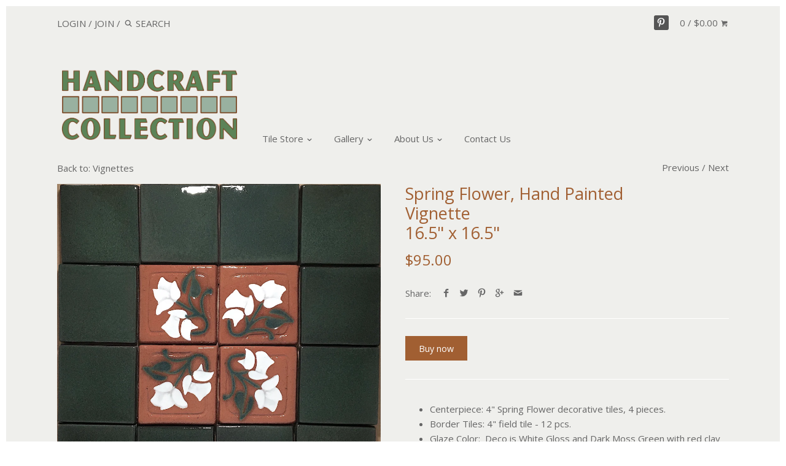

--- FILE ---
content_type: text/html; charset=utf-8
request_url: https://handcraftcollection.com/collections/vignettes/products/copy-of-bucking-bronco-and-cowboy-br-vignette-br-16-5-x-16-5
body_size: 14175
content:
<!doctype html>
<!--[if IE 8]><html class="no-js ie8" lang="en"> <![endif]-->
<!--[if IE 9]><html class="no-js ie9" lang="en"> <![endif]-->
<!--[if (gt IE 10)|!(IE)]><!--> <html class="no-js" lang="en"> <!--<![endif]-->  
<head>
  <!-- Canopy v1.2.6 -->
  <meta charset="utf-8" />
  <!--[if IE]><meta http-equiv='X-UA-Compatible' content='IE=edge,chrome=1' /><![endif]-->
  
  <title>
  Spring Flower Hand Painted, 16.5&quot; x 16.5&quot; - Handcraft Tile &ndash; Handcraft Collection
  </title>

  
  <meta name="description" content="Arts and Crafts vignette featuring 4&quot; hand painted decorative art tiles. Handcraft Tile has made rustic handmade tile since 1926. Great for a Craftsman fireplace or backsplash. Handcraft Tile is the oldest tile manufacturer on the West Coast." />
  

  <meta name="viewport" content="width=device-width, user-scalable=no" />

  <link rel="canonical" href="https://handcraftcollection.com/products/copy-of-bucking-bronco-and-cowboy-br-vignette-br-16-5-x-16-5" />

  


  <meta property="og:type" content="product" />
  <meta property="og:title" content="Spring Flower, Hand PaintedVignette16.5&quot; x 16.5&quot;" />
  
  <meta property="og:image" content="http://handcraftcollection.com/cdn/shop/products/SpringFlower_Painted_Vignette_grande.jpg?v=1605730566" />
  <meta property="og:image:secure_url" content="https://handcraftcollection.com/cdn/shop/products/SpringFlower_Painted_Vignette_grande.jpg?v=1605730566" />
  
  <meta property="og:price:amount" content="95.00" />
  <meta property="og:price:currency" content="USD" />



<meta property="og:description" content="Arts and Crafts vignette featuring 4&quot; hand painted decorative art tiles. Handcraft Tile has made rustic handmade tile since 1926. Great for a Craftsman fireplace or backsplash. Handcraft Tile is the oldest tile manufacturer on the West Coast." />

<meta property="og:url" content="https://handcraftcollection.com/products/copy-of-bucking-bronco-and-cowboy-br-vignette-br-16-5-x-16-5" />
<meta property="og:site_name" content="Handcraft Collection" />

  


  <meta name="twitter:card" content="summary">


  <meta name="twitter:title" content="Spring Flower, Hand PaintedVignette16.5&quot; x 16.5&quot;">
  <meta name="twitter:description" content="
Centerpiece: 4&quot; Spring Flower decorative tiles, 4 pieces.
Border Tiles: 4&quot; field tile - 12 pcs.
Glaze Color:  Deco is White Gloss and Dark Moss Green with red clay background. Field (plain) tile are ">
  <meta name="twitter:image" content="https://handcraftcollection.com/cdn/shop/products/SpringFlower_Painted_Vignette_grande.jpg?v=1605730566">
  <meta name="twitter:image:width" content="600">
  <meta name="twitter:image:height" content="600">

  
  




<link href="//fonts.googleapis.com/css?family=Open+Sans:400,700|Open+Sans:400,700|Open+Sans:400,700" rel="stylesheet" type="text/css">


  <link href="//handcraftcollection.com/cdn/shop/t/30/assets/styles.scss.css?v=126914133710141638031674769940" rel="stylesheet" type="text/css" media="all" />
  
  <script src="//ajax.googleapis.com/ajax/libs/jquery/1.9.1/jquery.min.js" type="text/javascript"></script>

  <script src="//handcraftcollection.com/cdn/shopifycloud/storefront/assets/themes_support/option_selection-b017cd28.js" type="text/javascript"></script>
  <script src="//handcraftcollection.com/cdn/shopifycloud/storefront/assets/themes_support/api.jquery-7ab1a3a4.js" type="text/javascript"></script>

  
  
  
  <script>window.performance && window.performance.mark && window.performance.mark('shopify.content_for_header.start');</script><meta id="shopify-digital-wallet" name="shopify-digital-wallet" content="/13382691/digital_wallets/dialog">
<meta name="shopify-checkout-api-token" content="9567b4a414db1c06e0a7f00c1965b8be">
<meta id="in-context-paypal-metadata" data-shop-id="13382691" data-venmo-supported="false" data-environment="production" data-locale="en_US" data-paypal-v4="true" data-currency="USD">
<link rel="alternate" type="application/json+oembed" href="https://handcraftcollection.com/products/copy-of-bucking-bronco-and-cowboy-br-vignette-br-16-5-x-16-5.oembed">
<script async="async" src="/checkouts/internal/preloads.js?locale=en-US"></script>
<link rel="preconnect" href="https://shop.app" crossorigin="anonymous">
<script async="async" src="https://shop.app/checkouts/internal/preloads.js?locale=en-US&shop_id=13382691" crossorigin="anonymous"></script>
<script id="apple-pay-shop-capabilities" type="application/json">{"shopId":13382691,"countryCode":"US","currencyCode":"USD","merchantCapabilities":["supports3DS"],"merchantId":"gid:\/\/shopify\/Shop\/13382691","merchantName":"Handcraft Collection","requiredBillingContactFields":["postalAddress","email","phone"],"requiredShippingContactFields":["postalAddress","email","phone"],"shippingType":"shipping","supportedNetworks":["visa","masterCard","amex","discover","elo","jcb"],"total":{"type":"pending","label":"Handcraft Collection","amount":"1.00"},"shopifyPaymentsEnabled":true,"supportsSubscriptions":true}</script>
<script id="shopify-features" type="application/json">{"accessToken":"9567b4a414db1c06e0a7f00c1965b8be","betas":["rich-media-storefront-analytics"],"domain":"handcraftcollection.com","predictiveSearch":true,"shopId":13382691,"locale":"en"}</script>
<script>var Shopify = Shopify || {};
Shopify.shop = "handcraft-tile-collection.myshopify.com";
Shopify.locale = "en";
Shopify.currency = {"active":"USD","rate":"1.0"};
Shopify.country = "US";
Shopify.theme = {"name":"Canopy","id":152618630,"schema_name":null,"schema_version":null,"theme_store_id":732,"role":"main"};
Shopify.theme.handle = "null";
Shopify.theme.style = {"id":null,"handle":null};
Shopify.cdnHost = "handcraftcollection.com/cdn";
Shopify.routes = Shopify.routes || {};
Shopify.routes.root = "/";</script>
<script type="module">!function(o){(o.Shopify=o.Shopify||{}).modules=!0}(window);</script>
<script>!function(o){function n(){var o=[];function n(){o.push(Array.prototype.slice.apply(arguments))}return n.q=o,n}var t=o.Shopify=o.Shopify||{};t.loadFeatures=n(),t.autoloadFeatures=n()}(window);</script>
<script>
  window.ShopifyPay = window.ShopifyPay || {};
  window.ShopifyPay.apiHost = "shop.app\/pay";
  window.ShopifyPay.redirectState = null;
</script>
<script id="shop-js-analytics" type="application/json">{"pageType":"product"}</script>
<script defer="defer" async type="module" src="//handcraftcollection.com/cdn/shopifycloud/shop-js/modules/v2/client.init-shop-cart-sync_BN7fPSNr.en.esm.js"></script>
<script defer="defer" async type="module" src="//handcraftcollection.com/cdn/shopifycloud/shop-js/modules/v2/chunk.common_Cbph3Kss.esm.js"></script>
<script defer="defer" async type="module" src="//handcraftcollection.com/cdn/shopifycloud/shop-js/modules/v2/chunk.modal_DKumMAJ1.esm.js"></script>
<script type="module">
  await import("//handcraftcollection.com/cdn/shopifycloud/shop-js/modules/v2/client.init-shop-cart-sync_BN7fPSNr.en.esm.js");
await import("//handcraftcollection.com/cdn/shopifycloud/shop-js/modules/v2/chunk.common_Cbph3Kss.esm.js");
await import("//handcraftcollection.com/cdn/shopifycloud/shop-js/modules/v2/chunk.modal_DKumMAJ1.esm.js");

  window.Shopify.SignInWithShop?.initShopCartSync?.({"fedCMEnabled":true,"windoidEnabled":true});

</script>
<script>
  window.Shopify = window.Shopify || {};
  if (!window.Shopify.featureAssets) window.Shopify.featureAssets = {};
  window.Shopify.featureAssets['shop-js'] = {"shop-cart-sync":["modules/v2/client.shop-cart-sync_CJVUk8Jm.en.esm.js","modules/v2/chunk.common_Cbph3Kss.esm.js","modules/v2/chunk.modal_DKumMAJ1.esm.js"],"init-fed-cm":["modules/v2/client.init-fed-cm_7Fvt41F4.en.esm.js","modules/v2/chunk.common_Cbph3Kss.esm.js","modules/v2/chunk.modal_DKumMAJ1.esm.js"],"init-shop-email-lookup-coordinator":["modules/v2/client.init-shop-email-lookup-coordinator_Cc088_bR.en.esm.js","modules/v2/chunk.common_Cbph3Kss.esm.js","modules/v2/chunk.modal_DKumMAJ1.esm.js"],"init-windoid":["modules/v2/client.init-windoid_hPopwJRj.en.esm.js","modules/v2/chunk.common_Cbph3Kss.esm.js","modules/v2/chunk.modal_DKumMAJ1.esm.js"],"shop-button":["modules/v2/client.shop-button_B0jaPSNF.en.esm.js","modules/v2/chunk.common_Cbph3Kss.esm.js","modules/v2/chunk.modal_DKumMAJ1.esm.js"],"shop-cash-offers":["modules/v2/client.shop-cash-offers_DPIskqss.en.esm.js","modules/v2/chunk.common_Cbph3Kss.esm.js","modules/v2/chunk.modal_DKumMAJ1.esm.js"],"shop-toast-manager":["modules/v2/client.shop-toast-manager_CK7RT69O.en.esm.js","modules/v2/chunk.common_Cbph3Kss.esm.js","modules/v2/chunk.modal_DKumMAJ1.esm.js"],"init-shop-cart-sync":["modules/v2/client.init-shop-cart-sync_BN7fPSNr.en.esm.js","modules/v2/chunk.common_Cbph3Kss.esm.js","modules/v2/chunk.modal_DKumMAJ1.esm.js"],"init-customer-accounts-sign-up":["modules/v2/client.init-customer-accounts-sign-up_CfPf4CXf.en.esm.js","modules/v2/client.shop-login-button_DeIztwXF.en.esm.js","modules/v2/chunk.common_Cbph3Kss.esm.js","modules/v2/chunk.modal_DKumMAJ1.esm.js"],"pay-button":["modules/v2/client.pay-button_CgIwFSYN.en.esm.js","modules/v2/chunk.common_Cbph3Kss.esm.js","modules/v2/chunk.modal_DKumMAJ1.esm.js"],"init-customer-accounts":["modules/v2/client.init-customer-accounts_DQ3x16JI.en.esm.js","modules/v2/client.shop-login-button_DeIztwXF.en.esm.js","modules/v2/chunk.common_Cbph3Kss.esm.js","modules/v2/chunk.modal_DKumMAJ1.esm.js"],"avatar":["modules/v2/client.avatar_BTnouDA3.en.esm.js"],"init-shop-for-new-customer-accounts":["modules/v2/client.init-shop-for-new-customer-accounts_CsZy_esa.en.esm.js","modules/v2/client.shop-login-button_DeIztwXF.en.esm.js","modules/v2/chunk.common_Cbph3Kss.esm.js","modules/v2/chunk.modal_DKumMAJ1.esm.js"],"shop-follow-button":["modules/v2/client.shop-follow-button_BRMJjgGd.en.esm.js","modules/v2/chunk.common_Cbph3Kss.esm.js","modules/v2/chunk.modal_DKumMAJ1.esm.js"],"checkout-modal":["modules/v2/client.checkout-modal_B9Drz_yf.en.esm.js","modules/v2/chunk.common_Cbph3Kss.esm.js","modules/v2/chunk.modal_DKumMAJ1.esm.js"],"shop-login-button":["modules/v2/client.shop-login-button_DeIztwXF.en.esm.js","modules/v2/chunk.common_Cbph3Kss.esm.js","modules/v2/chunk.modal_DKumMAJ1.esm.js"],"lead-capture":["modules/v2/client.lead-capture_DXYzFM3R.en.esm.js","modules/v2/chunk.common_Cbph3Kss.esm.js","modules/v2/chunk.modal_DKumMAJ1.esm.js"],"shop-login":["modules/v2/client.shop-login_CA5pJqmO.en.esm.js","modules/v2/chunk.common_Cbph3Kss.esm.js","modules/v2/chunk.modal_DKumMAJ1.esm.js"],"payment-terms":["modules/v2/client.payment-terms_BxzfvcZJ.en.esm.js","modules/v2/chunk.common_Cbph3Kss.esm.js","modules/v2/chunk.modal_DKumMAJ1.esm.js"]};
</script>
<script>(function() {
  var isLoaded = false;
  function asyncLoad() {
    if (isLoaded) return;
    isLoaded = true;
    var urls = ["https:\/\/cdnig.addons.business\/embed\/cloud\/handcraft-tile-collection\/cziframeagent.js?v=212104101107\u0026token=SxCR2221030FeVjo\u0026shop=handcraft-tile-collection.myshopify.com"];
    for (var i = 0; i < urls.length; i++) {
      var s = document.createElement('script');
      s.type = 'text/javascript';
      s.async = true;
      s.src = urls[i];
      var x = document.getElementsByTagName('script')[0];
      x.parentNode.insertBefore(s, x);
    }
  };
  if(window.attachEvent) {
    window.attachEvent('onload', asyncLoad);
  } else {
    window.addEventListener('load', asyncLoad, false);
  }
})();</script>
<script id="__st">var __st={"a":13382691,"offset":-28800,"reqid":"636497b9-4e45-478e-b453-b6b16bf9c2d4-1769848128","pageurl":"handcraftcollection.com\/collections\/vignettes\/products\/copy-of-bucking-bronco-and-cowboy-br-vignette-br-16-5-x-16-5","u":"9854cdeee21e","p":"product","rtyp":"product","rid":4857428967487};</script>
<script>window.ShopifyPaypalV4VisibilityTracking = true;</script>
<script id="captcha-bootstrap">!function(){'use strict';const t='contact',e='account',n='new_comment',o=[[t,t],['blogs',n],['comments',n],[t,'customer']],c=[[e,'customer_login'],[e,'guest_login'],[e,'recover_customer_password'],[e,'create_customer']],r=t=>t.map((([t,e])=>`form[action*='/${t}']:not([data-nocaptcha='true']) input[name='form_type'][value='${e}']`)).join(','),a=t=>()=>t?[...document.querySelectorAll(t)].map((t=>t.form)):[];function s(){const t=[...o],e=r(t);return a(e)}const i='password',u='form_key',d=['recaptcha-v3-token','g-recaptcha-response','h-captcha-response',i],f=()=>{try{return window.sessionStorage}catch{return}},m='__shopify_v',_=t=>t.elements[u];function p(t,e,n=!1){try{const o=window.sessionStorage,c=JSON.parse(o.getItem(e)),{data:r}=function(t){const{data:e,action:n}=t;return t[m]||n?{data:e,action:n}:{data:t,action:n}}(c);for(const[e,n]of Object.entries(r))t.elements[e]&&(t.elements[e].value=n);n&&o.removeItem(e)}catch(o){console.error('form repopulation failed',{error:o})}}const l='form_type',E='cptcha';function T(t){t.dataset[E]=!0}const w=window,h=w.document,L='Shopify',v='ce_forms',y='captcha';let A=!1;((t,e)=>{const n=(g='f06e6c50-85a8-45c8-87d0-21a2b65856fe',I='https://cdn.shopify.com/shopifycloud/storefront-forms-hcaptcha/ce_storefront_forms_captcha_hcaptcha.v1.5.2.iife.js',D={infoText:'Protected by hCaptcha',privacyText:'Privacy',termsText:'Terms'},(t,e,n)=>{const o=w[L][v],c=o.bindForm;if(c)return c(t,g,e,D).then(n);var r;o.q.push([[t,g,e,D],n]),r=I,A||(h.body.append(Object.assign(h.createElement('script'),{id:'captcha-provider',async:!0,src:r})),A=!0)});var g,I,D;w[L]=w[L]||{},w[L][v]=w[L][v]||{},w[L][v].q=[],w[L][y]=w[L][y]||{},w[L][y].protect=function(t,e){n(t,void 0,e),T(t)},Object.freeze(w[L][y]),function(t,e,n,w,h,L){const[v,y,A,g]=function(t,e,n){const i=e?o:[],u=t?c:[],d=[...i,...u],f=r(d),m=r(i),_=r(d.filter((([t,e])=>n.includes(e))));return[a(f),a(m),a(_),s()]}(w,h,L),I=t=>{const e=t.target;return e instanceof HTMLFormElement?e:e&&e.form},D=t=>v().includes(t);t.addEventListener('submit',(t=>{const e=I(t);if(!e)return;const n=D(e)&&!e.dataset.hcaptchaBound&&!e.dataset.recaptchaBound,o=_(e),c=g().includes(e)&&(!o||!o.value);(n||c)&&t.preventDefault(),c&&!n&&(function(t){try{if(!f())return;!function(t){const e=f();if(!e)return;const n=_(t);if(!n)return;const o=n.value;o&&e.removeItem(o)}(t);const e=Array.from(Array(32),(()=>Math.random().toString(36)[2])).join('');!function(t,e){_(t)||t.append(Object.assign(document.createElement('input'),{type:'hidden',name:u})),t.elements[u].value=e}(t,e),function(t,e){const n=f();if(!n)return;const o=[...t.querySelectorAll(`input[type='${i}']`)].map((({name:t})=>t)),c=[...d,...o],r={};for(const[a,s]of new FormData(t).entries())c.includes(a)||(r[a]=s);n.setItem(e,JSON.stringify({[m]:1,action:t.action,data:r}))}(t,e)}catch(e){console.error('failed to persist form',e)}}(e),e.submit())}));const S=(t,e)=>{t&&!t.dataset[E]&&(n(t,e.some((e=>e===t))),T(t))};for(const o of['focusin','change'])t.addEventListener(o,(t=>{const e=I(t);D(e)&&S(e,y())}));const B=e.get('form_key'),M=e.get(l),P=B&&M;t.addEventListener('DOMContentLoaded',(()=>{const t=y();if(P)for(const e of t)e.elements[l].value===M&&p(e,B);[...new Set([...A(),...v().filter((t=>'true'===t.dataset.shopifyCaptcha))])].forEach((e=>S(e,t)))}))}(h,new URLSearchParams(w.location.search),n,t,e,['guest_login'])})(!0,!0)}();</script>
<script integrity="sha256-4kQ18oKyAcykRKYeNunJcIwy7WH5gtpwJnB7kiuLZ1E=" data-source-attribution="shopify.loadfeatures" defer="defer" src="//handcraftcollection.com/cdn/shopifycloud/storefront/assets/storefront/load_feature-a0a9edcb.js" crossorigin="anonymous"></script>
<script crossorigin="anonymous" defer="defer" src="//handcraftcollection.com/cdn/shopifycloud/storefront/assets/shopify_pay/storefront-65b4c6d7.js?v=20250812"></script>
<script data-source-attribution="shopify.dynamic_checkout.dynamic.init">var Shopify=Shopify||{};Shopify.PaymentButton=Shopify.PaymentButton||{isStorefrontPortableWallets:!0,init:function(){window.Shopify.PaymentButton.init=function(){};var t=document.createElement("script");t.src="https://handcraftcollection.com/cdn/shopifycloud/portable-wallets/latest/portable-wallets.en.js",t.type="module",document.head.appendChild(t)}};
</script>
<script data-source-attribution="shopify.dynamic_checkout.buyer_consent">
  function portableWalletsHideBuyerConsent(e){var t=document.getElementById("shopify-buyer-consent"),n=document.getElementById("shopify-subscription-policy-button");t&&n&&(t.classList.add("hidden"),t.setAttribute("aria-hidden","true"),n.removeEventListener("click",e))}function portableWalletsShowBuyerConsent(e){var t=document.getElementById("shopify-buyer-consent"),n=document.getElementById("shopify-subscription-policy-button");t&&n&&(t.classList.remove("hidden"),t.removeAttribute("aria-hidden"),n.addEventListener("click",e))}window.Shopify?.PaymentButton&&(window.Shopify.PaymentButton.hideBuyerConsent=portableWalletsHideBuyerConsent,window.Shopify.PaymentButton.showBuyerConsent=portableWalletsShowBuyerConsent);
</script>
<script data-source-attribution="shopify.dynamic_checkout.cart.bootstrap">document.addEventListener("DOMContentLoaded",(function(){function t(){return document.querySelector("shopify-accelerated-checkout-cart, shopify-accelerated-checkout")}if(t())Shopify.PaymentButton.init();else{new MutationObserver((function(e,n){t()&&(Shopify.PaymentButton.init(),n.disconnect())})).observe(document.body,{childList:!0,subtree:!0})}}));
</script>
<link id="shopify-accelerated-checkout-styles" rel="stylesheet" media="screen" href="https://handcraftcollection.com/cdn/shopifycloud/portable-wallets/latest/accelerated-checkout-backwards-compat.css" crossorigin="anonymous">
<style id="shopify-accelerated-checkout-cart">
        #shopify-buyer-consent {
  margin-top: 1em;
  display: inline-block;
  width: 100%;
}

#shopify-buyer-consent.hidden {
  display: none;
}

#shopify-subscription-policy-button {
  background: none;
  border: none;
  padding: 0;
  text-decoration: underline;
  font-size: inherit;
  cursor: pointer;
}

#shopify-subscription-policy-button::before {
  box-shadow: none;
}

      </style>

<script>window.performance && window.performance.mark && window.performance.mark('shopify.content_for_header.end');</script>
  
  <script>
    document.documentElement.className = document.documentElement.className.replace('no-js', '');
    products = {};
    Shopify.money_format = "${{amount}}";
  </script>
   
    <script src="//handcraftcollection.com/cdn/shop/t/30/assets/galleria-1.5.5.js?v=57336825750450600341488913062" type="text/javascript"></script>
  <script src="//handcraftcollection.com/cdn/shop/t/30/assets/galleria-1.5.5.min.js?v=156780706887586795501488913187" type="text/javascript"></script>
  
<link href="https://monorail-edge.shopifysvc.com" rel="dns-prefetch">
<script>(function(){if ("sendBeacon" in navigator && "performance" in window) {try {var session_token_from_headers = performance.getEntriesByType('navigation')[0].serverTiming.find(x => x.name == '_s').description;} catch {var session_token_from_headers = undefined;}var session_cookie_matches = document.cookie.match(/_shopify_s=([^;]*)/);var session_token_from_cookie = session_cookie_matches && session_cookie_matches.length === 2 ? session_cookie_matches[1] : "";var session_token = session_token_from_headers || session_token_from_cookie || "";function handle_abandonment_event(e) {var entries = performance.getEntries().filter(function(entry) {return /monorail-edge.shopifysvc.com/.test(entry.name);});if (!window.abandonment_tracked && entries.length === 0) {window.abandonment_tracked = true;var currentMs = Date.now();var navigation_start = performance.timing.navigationStart;var payload = {shop_id: 13382691,url: window.location.href,navigation_start,duration: currentMs - navigation_start,session_token,page_type: "product"};window.navigator.sendBeacon("https://monorail-edge.shopifysvc.com/v1/produce", JSON.stringify({schema_id: "online_store_buyer_site_abandonment/1.1",payload: payload,metadata: {event_created_at_ms: currentMs,event_sent_at_ms: currentMs}}));}}window.addEventListener('pagehide', handle_abandonment_event);}}());</script>
<script id="web-pixels-manager-setup">(function e(e,d,r,n,o){if(void 0===o&&(o={}),!Boolean(null===(a=null===(i=window.Shopify)||void 0===i?void 0:i.analytics)||void 0===a?void 0:a.replayQueue)){var i,a;window.Shopify=window.Shopify||{};var t=window.Shopify;t.analytics=t.analytics||{};var s=t.analytics;s.replayQueue=[],s.publish=function(e,d,r){return s.replayQueue.push([e,d,r]),!0};try{self.performance.mark("wpm:start")}catch(e){}var l=function(){var e={modern:/Edge?\/(1{2}[4-9]|1[2-9]\d|[2-9]\d{2}|\d{4,})\.\d+(\.\d+|)|Firefox\/(1{2}[4-9]|1[2-9]\d|[2-9]\d{2}|\d{4,})\.\d+(\.\d+|)|Chrom(ium|e)\/(9{2}|\d{3,})\.\d+(\.\d+|)|(Maci|X1{2}).+ Version\/(15\.\d+|(1[6-9]|[2-9]\d|\d{3,})\.\d+)([,.]\d+|)( \(\w+\)|)( Mobile\/\w+|) Safari\/|Chrome.+OPR\/(9{2}|\d{3,})\.\d+\.\d+|(CPU[ +]OS|iPhone[ +]OS|CPU[ +]iPhone|CPU IPhone OS|CPU iPad OS)[ +]+(15[._]\d+|(1[6-9]|[2-9]\d|\d{3,})[._]\d+)([._]\d+|)|Android:?[ /-](13[3-9]|1[4-9]\d|[2-9]\d{2}|\d{4,})(\.\d+|)(\.\d+|)|Android.+Firefox\/(13[5-9]|1[4-9]\d|[2-9]\d{2}|\d{4,})\.\d+(\.\d+|)|Android.+Chrom(ium|e)\/(13[3-9]|1[4-9]\d|[2-9]\d{2}|\d{4,})\.\d+(\.\d+|)|SamsungBrowser\/([2-9]\d|\d{3,})\.\d+/,legacy:/Edge?\/(1[6-9]|[2-9]\d|\d{3,})\.\d+(\.\d+|)|Firefox\/(5[4-9]|[6-9]\d|\d{3,})\.\d+(\.\d+|)|Chrom(ium|e)\/(5[1-9]|[6-9]\d|\d{3,})\.\d+(\.\d+|)([\d.]+$|.*Safari\/(?![\d.]+ Edge\/[\d.]+$))|(Maci|X1{2}).+ Version\/(10\.\d+|(1[1-9]|[2-9]\d|\d{3,})\.\d+)([,.]\d+|)( \(\w+\)|)( Mobile\/\w+|) Safari\/|Chrome.+OPR\/(3[89]|[4-9]\d|\d{3,})\.\d+\.\d+|(CPU[ +]OS|iPhone[ +]OS|CPU[ +]iPhone|CPU IPhone OS|CPU iPad OS)[ +]+(10[._]\d+|(1[1-9]|[2-9]\d|\d{3,})[._]\d+)([._]\d+|)|Android:?[ /-](13[3-9]|1[4-9]\d|[2-9]\d{2}|\d{4,})(\.\d+|)(\.\d+|)|Mobile Safari.+OPR\/([89]\d|\d{3,})\.\d+\.\d+|Android.+Firefox\/(13[5-9]|1[4-9]\d|[2-9]\d{2}|\d{4,})\.\d+(\.\d+|)|Android.+Chrom(ium|e)\/(13[3-9]|1[4-9]\d|[2-9]\d{2}|\d{4,})\.\d+(\.\d+|)|Android.+(UC? ?Browser|UCWEB|U3)[ /]?(15\.([5-9]|\d{2,})|(1[6-9]|[2-9]\d|\d{3,})\.\d+)\.\d+|SamsungBrowser\/(5\.\d+|([6-9]|\d{2,})\.\d+)|Android.+MQ{2}Browser\/(14(\.(9|\d{2,})|)|(1[5-9]|[2-9]\d|\d{3,})(\.\d+|))(\.\d+|)|K[Aa][Ii]OS\/(3\.\d+|([4-9]|\d{2,})\.\d+)(\.\d+|)/},d=e.modern,r=e.legacy,n=navigator.userAgent;return n.match(d)?"modern":n.match(r)?"legacy":"unknown"}(),u="modern"===l?"modern":"legacy",c=(null!=n?n:{modern:"",legacy:""})[u],f=function(e){return[e.baseUrl,"/wpm","/b",e.hashVersion,"modern"===e.buildTarget?"m":"l",".js"].join("")}({baseUrl:d,hashVersion:r,buildTarget:u}),m=function(e){var d=e.version,r=e.bundleTarget,n=e.surface,o=e.pageUrl,i=e.monorailEndpoint;return{emit:function(e){var a=e.status,t=e.errorMsg,s=(new Date).getTime(),l=JSON.stringify({metadata:{event_sent_at_ms:s},events:[{schema_id:"web_pixels_manager_load/3.1",payload:{version:d,bundle_target:r,page_url:o,status:a,surface:n,error_msg:t},metadata:{event_created_at_ms:s}}]});if(!i)return console&&console.warn&&console.warn("[Web Pixels Manager] No Monorail endpoint provided, skipping logging."),!1;try{return self.navigator.sendBeacon.bind(self.navigator)(i,l)}catch(e){}var u=new XMLHttpRequest;try{return u.open("POST",i,!0),u.setRequestHeader("Content-Type","text/plain"),u.send(l),!0}catch(e){return console&&console.warn&&console.warn("[Web Pixels Manager] Got an unhandled error while logging to Monorail."),!1}}}}({version:r,bundleTarget:l,surface:e.surface,pageUrl:self.location.href,monorailEndpoint:e.monorailEndpoint});try{o.browserTarget=l,function(e){var d=e.src,r=e.async,n=void 0===r||r,o=e.onload,i=e.onerror,a=e.sri,t=e.scriptDataAttributes,s=void 0===t?{}:t,l=document.createElement("script"),u=document.querySelector("head"),c=document.querySelector("body");if(l.async=n,l.src=d,a&&(l.integrity=a,l.crossOrigin="anonymous"),s)for(var f in s)if(Object.prototype.hasOwnProperty.call(s,f))try{l.dataset[f]=s[f]}catch(e){}if(o&&l.addEventListener("load",o),i&&l.addEventListener("error",i),u)u.appendChild(l);else{if(!c)throw new Error("Did not find a head or body element to append the script");c.appendChild(l)}}({src:f,async:!0,onload:function(){if(!function(){var e,d;return Boolean(null===(d=null===(e=window.Shopify)||void 0===e?void 0:e.analytics)||void 0===d?void 0:d.initialized)}()){var d=window.webPixelsManager.init(e)||void 0;if(d){var r=window.Shopify.analytics;r.replayQueue.forEach((function(e){var r=e[0],n=e[1],o=e[2];d.publishCustomEvent(r,n,o)})),r.replayQueue=[],r.publish=d.publishCustomEvent,r.visitor=d.visitor,r.initialized=!0}}},onerror:function(){return m.emit({status:"failed",errorMsg:"".concat(f," has failed to load")})},sri:function(e){var d=/^sha384-[A-Za-z0-9+/=]+$/;return"string"==typeof e&&d.test(e)}(c)?c:"",scriptDataAttributes:o}),m.emit({status:"loading"})}catch(e){m.emit({status:"failed",errorMsg:(null==e?void 0:e.message)||"Unknown error"})}}})({shopId: 13382691,storefrontBaseUrl: "https://handcraftcollection.com",extensionsBaseUrl: "https://extensions.shopifycdn.com/cdn/shopifycloud/web-pixels-manager",monorailEndpoint: "https://monorail-edge.shopifysvc.com/unstable/produce_batch",surface: "storefront-renderer",enabledBetaFlags: ["2dca8a86"],webPixelsConfigList: [{"id":"shopify-app-pixel","configuration":"{}","eventPayloadVersion":"v1","runtimeContext":"STRICT","scriptVersion":"0450","apiClientId":"shopify-pixel","type":"APP","privacyPurposes":["ANALYTICS","MARKETING"]},{"id":"shopify-custom-pixel","eventPayloadVersion":"v1","runtimeContext":"LAX","scriptVersion":"0450","apiClientId":"shopify-pixel","type":"CUSTOM","privacyPurposes":["ANALYTICS","MARKETING"]}],isMerchantRequest: false,initData: {"shop":{"name":"Handcraft Collection","paymentSettings":{"currencyCode":"USD"},"myshopifyDomain":"handcraft-tile-collection.myshopify.com","countryCode":"US","storefrontUrl":"https:\/\/handcraftcollection.com"},"customer":null,"cart":null,"checkout":null,"productVariants":[{"price":{"amount":95.0,"currencyCode":"USD"},"product":{"title":"Spring Flower, Hand Painted\u003cbr\/\u003eVignette\u003cbr\/\u003e16.5\" x 16.5\"","vendor":"Handcraft Tile","id":"4857428967487","untranslatedTitle":"Spring Flower, Hand Painted\u003cbr\/\u003eVignette\u003cbr\/\u003e16.5\" x 16.5\"","url":"\/products\/copy-of-bucking-bronco-and-cowboy-br-vignette-br-16-5-x-16-5","type":"Tile Vignette"},"id":"33222536921151","image":{"src":"\/\/handcraftcollection.com\/cdn\/shop\/products\/SpringFlower_Painted_Vignette.jpg?v=1605730566"},"sku":"","title":"Default Title","untranslatedTitle":"Default Title"}],"purchasingCompany":null},},"https://handcraftcollection.com/cdn","1d2a099fw23dfb22ep557258f5m7a2edbae",{"modern":"","legacy":""},{"shopId":"13382691","storefrontBaseUrl":"https:\/\/handcraftcollection.com","extensionBaseUrl":"https:\/\/extensions.shopifycdn.com\/cdn\/shopifycloud\/web-pixels-manager","surface":"storefront-renderer","enabledBetaFlags":"[\"2dca8a86\"]","isMerchantRequest":"false","hashVersion":"1d2a099fw23dfb22ep557258f5m7a2edbae","publish":"custom","events":"[[\"page_viewed\",{}],[\"product_viewed\",{\"productVariant\":{\"price\":{\"amount\":95.0,\"currencyCode\":\"USD\"},\"product\":{\"title\":\"Spring Flower, Hand Painted\u003cbr\/\u003eVignette\u003cbr\/\u003e16.5\\\" x 16.5\\\"\",\"vendor\":\"Handcraft Tile\",\"id\":\"4857428967487\",\"untranslatedTitle\":\"Spring Flower, Hand Painted\u003cbr\/\u003eVignette\u003cbr\/\u003e16.5\\\" x 16.5\\\"\",\"url\":\"\/products\/copy-of-bucking-bronco-and-cowboy-br-vignette-br-16-5-x-16-5\",\"type\":\"Tile Vignette\"},\"id\":\"33222536921151\",\"image\":{\"src\":\"\/\/handcraftcollection.com\/cdn\/shop\/products\/SpringFlower_Painted_Vignette.jpg?v=1605730566\"},\"sku\":\"\",\"title\":\"Default Title\",\"untranslatedTitle\":\"Default Title\"}}]]"});</script><script>
  window.ShopifyAnalytics = window.ShopifyAnalytics || {};
  window.ShopifyAnalytics.meta = window.ShopifyAnalytics.meta || {};
  window.ShopifyAnalytics.meta.currency = 'USD';
  var meta = {"product":{"id":4857428967487,"gid":"gid:\/\/shopify\/Product\/4857428967487","vendor":"Handcraft Tile","type":"Tile Vignette","handle":"copy-of-bucking-bronco-and-cowboy-br-vignette-br-16-5-x-16-5","variants":[{"id":33222536921151,"price":9500,"name":"Spring Flower, Hand Painted\u003cbr\/\u003eVignette\u003cbr\/\u003e16.5\" x 16.5\"","public_title":null,"sku":""}],"remote":false},"page":{"pageType":"product","resourceType":"product","resourceId":4857428967487,"requestId":"636497b9-4e45-478e-b453-b6b16bf9c2d4-1769848128"}};
  for (var attr in meta) {
    window.ShopifyAnalytics.meta[attr] = meta[attr];
  }
</script>
<script class="analytics">
  (function () {
    var customDocumentWrite = function(content) {
      var jquery = null;

      if (window.jQuery) {
        jquery = window.jQuery;
      } else if (window.Checkout && window.Checkout.$) {
        jquery = window.Checkout.$;
      }

      if (jquery) {
        jquery('body').append(content);
      }
    };

    var hasLoggedConversion = function(token) {
      if (token) {
        return document.cookie.indexOf('loggedConversion=' + token) !== -1;
      }
      return false;
    }

    var setCookieIfConversion = function(token) {
      if (token) {
        var twoMonthsFromNow = new Date(Date.now());
        twoMonthsFromNow.setMonth(twoMonthsFromNow.getMonth() + 2);

        document.cookie = 'loggedConversion=' + token + '; expires=' + twoMonthsFromNow;
      }
    }

    var trekkie = window.ShopifyAnalytics.lib = window.trekkie = window.trekkie || [];
    if (trekkie.integrations) {
      return;
    }
    trekkie.methods = [
      'identify',
      'page',
      'ready',
      'track',
      'trackForm',
      'trackLink'
    ];
    trekkie.factory = function(method) {
      return function() {
        var args = Array.prototype.slice.call(arguments);
        args.unshift(method);
        trekkie.push(args);
        return trekkie;
      };
    };
    for (var i = 0; i < trekkie.methods.length; i++) {
      var key = trekkie.methods[i];
      trekkie[key] = trekkie.factory(key);
    }
    trekkie.load = function(config) {
      trekkie.config = config || {};
      trekkie.config.initialDocumentCookie = document.cookie;
      var first = document.getElementsByTagName('script')[0];
      var script = document.createElement('script');
      script.type = 'text/javascript';
      script.onerror = function(e) {
        var scriptFallback = document.createElement('script');
        scriptFallback.type = 'text/javascript';
        scriptFallback.onerror = function(error) {
                var Monorail = {
      produce: function produce(monorailDomain, schemaId, payload) {
        var currentMs = new Date().getTime();
        var event = {
          schema_id: schemaId,
          payload: payload,
          metadata: {
            event_created_at_ms: currentMs,
            event_sent_at_ms: currentMs
          }
        };
        return Monorail.sendRequest("https://" + monorailDomain + "/v1/produce", JSON.stringify(event));
      },
      sendRequest: function sendRequest(endpointUrl, payload) {
        // Try the sendBeacon API
        if (window && window.navigator && typeof window.navigator.sendBeacon === 'function' && typeof window.Blob === 'function' && !Monorail.isIos12()) {
          var blobData = new window.Blob([payload], {
            type: 'text/plain'
          });

          if (window.navigator.sendBeacon(endpointUrl, blobData)) {
            return true;
          } // sendBeacon was not successful

        } // XHR beacon

        var xhr = new XMLHttpRequest();

        try {
          xhr.open('POST', endpointUrl);
          xhr.setRequestHeader('Content-Type', 'text/plain');
          xhr.send(payload);
        } catch (e) {
          console.log(e);
        }

        return false;
      },
      isIos12: function isIos12() {
        return window.navigator.userAgent.lastIndexOf('iPhone; CPU iPhone OS 12_') !== -1 || window.navigator.userAgent.lastIndexOf('iPad; CPU OS 12_') !== -1;
      }
    };
    Monorail.produce('monorail-edge.shopifysvc.com',
      'trekkie_storefront_load_errors/1.1',
      {shop_id: 13382691,
      theme_id: 152618630,
      app_name: "storefront",
      context_url: window.location.href,
      source_url: "//handcraftcollection.com/cdn/s/trekkie.storefront.c59ea00e0474b293ae6629561379568a2d7c4bba.min.js"});

        };
        scriptFallback.async = true;
        scriptFallback.src = '//handcraftcollection.com/cdn/s/trekkie.storefront.c59ea00e0474b293ae6629561379568a2d7c4bba.min.js';
        first.parentNode.insertBefore(scriptFallback, first);
      };
      script.async = true;
      script.src = '//handcraftcollection.com/cdn/s/trekkie.storefront.c59ea00e0474b293ae6629561379568a2d7c4bba.min.js';
      first.parentNode.insertBefore(script, first);
    };
    trekkie.load(
      {"Trekkie":{"appName":"storefront","development":false,"defaultAttributes":{"shopId":13382691,"isMerchantRequest":null,"themeId":152618630,"themeCityHash":"4671390102321034088","contentLanguage":"en","currency":"USD","eventMetadataId":"0ea3a456-dbbb-4ec6-9de6-d5dc4119a340"},"isServerSideCookieWritingEnabled":true,"monorailRegion":"shop_domain","enabledBetaFlags":["65f19447","b5387b81"]},"Session Attribution":{},"S2S":{"facebookCapiEnabled":false,"source":"trekkie-storefront-renderer","apiClientId":580111}}
    );

    var loaded = false;
    trekkie.ready(function() {
      if (loaded) return;
      loaded = true;

      window.ShopifyAnalytics.lib = window.trekkie;

      var originalDocumentWrite = document.write;
      document.write = customDocumentWrite;
      try { window.ShopifyAnalytics.merchantGoogleAnalytics.call(this); } catch(error) {};
      document.write = originalDocumentWrite;

      window.ShopifyAnalytics.lib.page(null,{"pageType":"product","resourceType":"product","resourceId":4857428967487,"requestId":"636497b9-4e45-478e-b453-b6b16bf9c2d4-1769848128","shopifyEmitted":true});

      var match = window.location.pathname.match(/checkouts\/(.+)\/(thank_you|post_purchase)/)
      var token = match? match[1]: undefined;
      if (!hasLoggedConversion(token)) {
        setCookieIfConversion(token);
        window.ShopifyAnalytics.lib.track("Viewed Product",{"currency":"USD","variantId":33222536921151,"productId":4857428967487,"productGid":"gid:\/\/shopify\/Product\/4857428967487","name":"Spring Flower, Hand Painted\u003cbr\/\u003eVignette\u003cbr\/\u003e16.5\" x 16.5\"","price":"95.00","sku":"","brand":"Handcraft Tile","variant":null,"category":"Tile Vignette","nonInteraction":true,"remote":false},undefined,undefined,{"shopifyEmitted":true});
      window.ShopifyAnalytics.lib.track("monorail:\/\/trekkie_storefront_viewed_product\/1.1",{"currency":"USD","variantId":33222536921151,"productId":4857428967487,"productGid":"gid:\/\/shopify\/Product\/4857428967487","name":"Spring Flower, Hand Painted\u003cbr\/\u003eVignette\u003cbr\/\u003e16.5\" x 16.5\"","price":"95.00","sku":"","brand":"Handcraft Tile","variant":null,"category":"Tile Vignette","nonInteraction":true,"remote":false,"referer":"https:\/\/handcraftcollection.com\/collections\/vignettes\/products\/copy-of-bucking-bronco-and-cowboy-br-vignette-br-16-5-x-16-5"});
      }
    });


        var eventsListenerScript = document.createElement('script');
        eventsListenerScript.async = true;
        eventsListenerScript.src = "//handcraftcollection.com/cdn/shopifycloud/storefront/assets/shop_events_listener-3da45d37.js";
        document.getElementsByTagName('head')[0].appendChild(eventsListenerScript);

})();</script>
<script
  defer
  src="https://handcraftcollection.com/cdn/shopifycloud/perf-kit/shopify-perf-kit-3.1.0.min.js"
  data-application="storefront-renderer"
  data-shop-id="13382691"
  data-render-region="gcp-us-central1"
  data-page-type="product"
  data-theme-instance-id="152618630"
  data-theme-name=""
  data-theme-version=""
  data-monorail-region="shop_domain"
  data-resource-timing-sampling-rate="10"
  data-shs="true"
  data-shs-beacon="true"
  data-shs-export-with-fetch="true"
  data-shs-logs-sample-rate="1"
  data-shs-beacon-endpoint="https://handcraftcollection.com/api/collect"
></script>
</head>

<body class="template-product">
  <div id="page-wrap">
    <div id="page-wrap-inner">
      <div id="page-wrap-content">
        <div class="container">
          <div class="page-header">
            <div id="toolbar" class="toolbar cf">
              <span class="mobile-toolbar">
                <a class="toggle-mob-nav" href="#"><i class="icon-nav"></i></a>
                <a class="compact-logo" href="https://handcraftcollection.com">
                  
                  
                  <img src="//handcraftcollection.com/cdn/shop/t/30/assets/compact_logo.png?v=108123116877638679241626140509" alt="" />
                  
                  
                </a>
              </span>

              
              <span class="toolbar-links">
                
                
                <a href="/account/login" id="customer_login_link">Login</a>
                
                <span class="divider">/</span> <a href="/account/register" id="customer_register_link">Join</a>
                
                
                <span class="divider">/</span>
                
                
                <form class="search-form" action="/search" method="get">
                  
                  
                  <input type="hidden" name="type" value="product">
                  
                  <button class="icon-mag"></button>
                  <input type="text" name="q" placeholder="Search"/>
                </form>
                
              </span>
              

              <span class="toolbar-cart">
                <a class="current-cart toggle-cart-summary" href="/cart">
                  0 / $0.00 <i class="icon-cart"></i>
                </a>
              </span>

              
              <span class="toolbar-social">
                <ul class="social-links plain">
  
  
  
  
  
  
  
  
  <li><a title="Pinterest" class="icon-pinterest" target="_blank" href="https://www.pinterest.com/handcrafttile/"><span>Pinterest</span></a></li>
  
  
  
</ul>
              </span>
              
            </div>

            <div class="logo-nav">
              

              

              
              <nav class="main-nav cf desktop align-left" role="navigation">
  <ul>
    <li class="logo-item logo-item-left">
              <div class="logo align-center">
                <a href="https://handcraftcollection.com" title=""><img src="//handcraftcollection.com/cdn/shop/t/30/assets/logo.png?v=96869967099795494221626140508" alt="" /></a>
              </div>
              </li>
    
    
      
      
      
        



        
      
    
      <li class="nav-item first dropdown drop-norm">
        
        <a class="nav-item-link" href="#">
          Tile Store
        </a>
        
        
        
          
        
          
          


          

          <div class="sub-nav count-6">
            
            
            <ul class="sub-nav-list">
  
  

  
  




  <li class="sub-nav-item">
    <a class="sub-nav-item-link" href="/collections/art-tiles" data-img="//handcraftcollection.com/cdn/shop/products/CelticKnot_Chicago_DkGolden_edited_large.jpg?v=1603993012">
      Art Tiles
    </a>

    
  </li>

  

  
  




  <li class="sub-nav-item active">
    <a class="sub-nav-item-link" href="/collections/vignettes" data-img="//handcraftcollection.com/cdn/shop/products/Cowboy_Vignette_2616cc47-1ae0-4157-8462-dca7351f9945_large.jpg?v=1602460974">
      Vignettes
    </a>

    
  </li>

  

  
  




  <li class="sub-nav-item">
    <a class="sub-nav-item-link" href="/collections/field-tile" data-img="//handcraftcollection.com/cdn/shopifycloud/storefront/assets/no-image-2048-a2addb12_large.gif">
      Field Tile
    </a>

    
  </li>

  

  
  




  <li class="sub-nav-item">
    <a class="sub-nav-item-link" href="/collections/sale-and-clearance" data-img="//handcraftcollection.com/cdn/shop/products/Celtic_Knot_6__ChicagoGreen_large.jpg?v=1602115030">
      Sale and Clearance
    </a>

    
  </li>

  

  
  




  <li class="sub-nav-item">
    <a class="sub-nav-item-link" href="/collections/vintage-tiles" data-img="//handcraftcollection.com/cdn/shop/products/AstroFlower_Gold_6inch_edited_large.jpg?v=1604606665">
      Vintage Tiles
    </a>

    
  </li>

  

  
  




  <li class="sub-nav-item">
    <a class="sub-nav-item-link" href="/collections/california-pottery" data-img="//handcraftcollection.com/cdn/shop/products/Teapot_Pacifif_1_77e98760-13cc-46a3-a9e8-a1bd0e6c6bf3_large.jpg?v=1613430083">
      California Pottery
    </a>

    
  </li>

  
</ul>
          </div>
        
      </li>
    
    
      
      
      
        



        
      
    
      <li class="nav-item dropdown drop-norm">
        
        <a class="nav-item-link" href="#">
          Gallery
        </a>
        
        
        
          
        
          
          


          

          <div class="sub-nav count-5">
            
            
            <ul class="sub-nav-list">
  
  

  
  




  <li class="sub-nav-item">
    <a class="sub-nav-item-link" href="/pages/fireplaces">
      Fireplaces
    </a>

    
  </li>

  

  
  




  <li class="sub-nav-item">
    <a class="sub-nav-item-link" href="/pages/kitchen-backsplashes">
      Backsplashes
    </a>

    
  </li>

  

  
  




  <li class="sub-nav-item">
    <a class="sub-nav-item-link" href="/pages/floors">
      Walls, Floors, Stairs
    </a>

    
  </li>

  

  
  




  <li class="sub-nav-item">
    <a class="sub-nav-item-link" href="/pages/vignette-ideas">
      Vignettes
    </a>

    
  </li>

  

  
  




  <li class="sub-nav-item">
    <a class="sub-nav-item-link" href="/pages/design-ideas">
      Design Ideas
    </a>

    
  </li>

  
</ul>
          </div>
        
      </li>
    
    
      
      
      
        



        
      
    
      <li class="nav-item dropdown drop-norm">
        
        <a class="nav-item-link" href="#">
          About Us
        </a>
        
        
        
          
        
          
          


          

          <div class="sub-nav count-3">
            
            
            <ul class="sub-nav-list">
  
  

  
  




  <li class="sub-nav-item">
    <a class="sub-nav-item-link" href="/pages/making-handmade-tile">
      Making Tile
    </a>

    
  </li>

  

  
  




  <li class="sub-nav-item">
    <a class="sub-nav-item-link" href="/pages/history-of-handcraft-tile">
      History of Handcraft Tile
    </a>

    
  </li>

  

  
  




  <li class="sub-nav-item">
    <a class="sub-nav-item-link" href="/pages/online-museum">
      Online Museum
    </a>

    
  </li>

  
</ul>
          </div>
        
      </li>
    
    
      
      
      
        



        
      
    
      <li class="nav-item last">
        
        <a class="nav-item-link" href="/pages/contact-us">
          Contact Us
        </a>
        
        
      </li>
    
  </ul>
</nav>
              
            </div>
          </div>
        </div>
        <div id="content">
          


<div class="container product-container" itemscope itemtype="http://schema.org/Product">
  <meta itemprop="url" content="https://handcraftcollection.com/products/copy-of-bucking-bronco-and-cowboy-br-vignette-br-16-5-x-16-5" />
  <meta itemprop="image" content="//handcraftcollection.com/cdn/shop/products/SpringFlower_Painted_Vignette_grande.jpg?v=1605730566" />
  
  <div itemprop="offers" itemscope itemtype="http://schema.org/Offer">
    <meta itemprop="price" content="95.00" />
    <meta itemprop="priceCurrency" content="USD" />
    
    <link itemprop="availability" href="http://schema.org/InStock" />
      
  </div>
  

  <div class="inline-row">
    
    <div class="next-prev inline-item left links-row desktop">
      <a class="back-link" href="/collections/vignettes" title="Vignettes"><span>Back to:</span> <span>Vignettes</span></a>
    </div>
    
    <div class="inline-item right last desktop">
      
      <a href="/collections/vignettes/products/quail-vignette-12-x-19">Previous</a>
       <span class="divider">/</span> 
      
      
      
      <a href="/collections/vignettes/products/sunspots-vignette-br-14-5-x-6-25">Next</a>
      
    </div>
    
      
    
  </div>
  
  
  

  
  <div class="row space-under">
    <!-- begin gallery -->
    <div class="product-gallery half column">
      <div class="main">
        <a class="main-img-link" href="//handcraftcollection.com/cdn/shop/products/SpringFlower_Painted_Vignette.jpg?v=1605730566" title="">
          <img class="main-img" src="//handcraftcollection.com/cdn/shop/products/SpringFlower_Painted_Vignette_1024x1024.jpg?v=1605730566" alt="Spring Flower, Hand Painted&lt;br/&gt;Vignette&lt;br/&gt;16.5&quot; x 16.5&quot;" />
        </a>
      </div>
      
      
    </div>
    <!-- end gallery -->
    
    <!-- begin product form and details -->
    <div class="half column product-details">
      <div class="border-bottom section padless-top cf product-title-row">
        

        <h1 class="product-title" itemprop="name">Spring Flower, Hand Painted<br/>Vignette<br/>16.5" x 16.5"</h1>

        <div id="price" class="product-price ">
          
          $95.00
        </div>
        
        <div class="sharing">
  
  <span class="label">Share:</span>
  
  
  

  
  <ul class="plain inline">

    <li class="facebook"><a title="Share on Facebook" target="_blank" href="https://www.facebook.com/sharer/sharer.php?u=https://handcraftcollection.com/products/copy-of-bucking-bronco-and-cowboy-br-vignette-br-16-5-x-16-5"><i class="icon-facebook"></i></a></li>

    <li class="twitter"><a title="Share on Twitter" target="_blank" href="https://twitter.com/intent/tweet?text=Check%20out%20Spring%20Flower,%20Hand%20Painted%26lt;br/%26gt;Vignette%26lt;br/%26gt;16.5%26quot;%20x%2016.5%26quot;: https://handcraftcollection.com/products/copy-of-bucking-bronco-and-cowboy-br-vignette-br-16-5-x-16-5"><i class="icon-twitter"></i></a></li>

    
    <li class="pinterest"><a title="Pin the main image" target="_blank" href="//pinterest.com/pin/create/button/?url=https://handcraftcollection.com/products/copy-of-bucking-bronco-and-cowboy-br-vignette-br-16-5-x-16-5&amp;media=http://handcraftcollection.com/cdn/shop/products/SpringFlower_Painted_Vignette.jpg?v=1605730566&amp;description=Spring%20Flower,%20Hand%20Painted%3Cbr/%3EVignette%3Cbr/%3E16.5%22%20x%2016.5%22"><i class="icon-pinterest"></i></a></li>
    

    <li class="google"><a title="Share on Google+" target="_blank" href="https://plus.google.com/share?url=https://handcraftcollection.com/products/copy-of-bucking-bronco-and-cowboy-br-vignette-br-16-5-x-16-5"><i class="icon-googleplus"></i></a></li>

    <li class="email"><a title="Share using email" href="mailto:?subject=Check%20out%20Spring%20Flower,%20Hand%20Painted%26lt;br/%26gt;Vignette%26lt;br/%26gt;16.5%26quot;%20x%2016.5%26quot;&amp;body=Check%20out%20Spring%20Flower,%20Hand%20Painted%26lt;br/%26gt;Vignette%26lt;br/%26gt;16.5%26quot;%20x%2016.5%26quot;:%0D%0A%0D%0Ahttps://handcraftcollection.com/products/copy-of-bucking-bronco-and-cowboy-br-vignette-br-16-5-x-16-5"><i class="icon-mail"></i></a></li>

  </ul>
</div>
      </div>
      
      <div class="section border-bottom">
        

        
        <form class="product-form" id="product-form" action="/cart/add" method="post" enctype="multipart/form-data" data-product-id="4857428967487">
                    
          
          <input type="hidden" name="id" value="33222536921151" />
          

          
          <input type="hidden" name="quantity" value="1" />
          

          

          <button name="add" id="add" class="product-add">Buy now</button>

          <div id="backorder" class="backorder hidden">
            <p><span id="selected-variant" class="selected-variant"></span> is backordered. We will ship it separately in 10 to 15 days.</p>
          </div>
        </form>

        

      </div>
      
      
      <div class="product-description rte" itemprop="description"><ul>
<li>Centerpiece: 4" Spring Flower decorative tiles, 4 pieces.</li>
<li>Border Tiles: 4" field tile - 12 pcs.</li>
<li>Glaze Color:  Deco is White Gloss and Dark Moss Green with red clay background. Field (plain) tile are Dark Moss Green.</li>
<li>Overall Size: 16-1/2" x 16-1/2", including interior grout lines.</li>
<li>Thickness:  tiles are 1/2" thick.</li>
<li>These are loose tiles; never been installed</li>
<li>Made in California. Proudly made in the U.S.A.</li>
<li>Only ships within the continental United States. </li>
<li>Made by Handcraft Tile, a historic company that dates back to 1926.</li>
<li>"Made the old fashioned way -- by hand"</li>
<li>If questions, call <span data-mce-fragment="1">620-215-4507.</span>
</li>
</ul></div>
      <div id="shopify-product-reviews" data-id="4857428967487"></div>
      
      
    </div>
    <!-- end product form and details -->
  </div>
  
  
  
  
  <div class="links-row mobile section border-top">
    <a class="back-link" href="/collections/vignettes" title="Vignettes"><i class="icon-arrow3-left slim"></i> <span>Vignettes</span></a>

    
    <a href="/collections/vignettes/products/quail-vignette-12-x-19">Previous</a>
     <span class="divider">/</span> 
    

    
    <a href="/collections/vignettes/products/sunspots-vignette-br-14-5-x-6-25">Next</a>
    
  </div>
  
</div>



<script>products.id4857428967487 = {"id":4857428967487,"title":"Spring Flower, Hand Painted\u003cbr\/\u003eVignette\u003cbr\/\u003e16.5\" x 16.5\"","handle":"copy-of-bucking-bronco-and-cowboy-br-vignette-br-16-5-x-16-5","description":"\u003cul\u003e\n\u003cli\u003eCenterpiece: 4\" Spring Flower decorative tiles, 4 pieces.\u003c\/li\u003e\n\u003cli\u003eBorder Tiles: 4\" field tile - 12 pcs.\u003c\/li\u003e\n\u003cli\u003eGlaze Color:  Deco is White Gloss and Dark Moss Green with red clay background. Field (plain) tile are Dark Moss Green.\u003c\/li\u003e\n\u003cli\u003eOverall Size: 16-1\/2\" x 16-1\/2\", including interior grout lines.\u003c\/li\u003e\n\u003cli\u003eThickness:  tiles are 1\/2\" thick.\u003c\/li\u003e\n\u003cli\u003eThese are loose tiles; never been installed\u003c\/li\u003e\n\u003cli\u003eMade in California. Proudly made in the U.S.A.\u003c\/li\u003e\n\u003cli\u003eOnly ships within the continental United States. \u003c\/li\u003e\n\u003cli\u003eMade by Handcraft Tile, a historic company that dates back to 1926.\u003c\/li\u003e\n\u003cli\u003e\"Made the old fashioned way -- by hand\"\u003c\/li\u003e\n\u003cli\u003eIf questions, call \u003cspan data-mce-fragment=\"1\"\u003e620-215-4507.\u003c\/span\u003e\n\u003c\/li\u003e\n\u003c\/ul\u003e","published_at":"2020-11-18T12:15:25-08:00","created_at":"2020-11-18T12:15:25-08:00","vendor":"Handcraft Tile","type":"Tile Vignette","tags":["Fireplace Keystone","Keystones","Mother Oak tile","Oak tree tile"],"price":9500,"price_min":9500,"price_max":9500,"available":true,"price_varies":false,"compare_at_price":null,"compare_at_price_min":0,"compare_at_price_max":0,"compare_at_price_varies":false,"variants":[{"id":33222536921151,"title":"Default Title","option1":"Default Title","option2":null,"option3":null,"sku":"","requires_shipping":true,"taxable":true,"featured_image":null,"available":true,"name":"Spring Flower, Hand Painted\u003cbr\/\u003eVignette\u003cbr\/\u003e16.5\" x 16.5\"","public_title":null,"options":["Default Title"],"price":9500,"weight":4990,"compare_at_price":null,"inventory_quantity":1,"inventory_management":"shopify","inventory_policy":"deny","barcode":"","requires_selling_plan":false,"selling_plan_allocations":[]}],"images":["\/\/handcraftcollection.com\/cdn\/shop\/products\/SpringFlower_Painted_Vignette.jpg?v=1605730566"],"featured_image":"\/\/handcraftcollection.com\/cdn\/shop\/products\/SpringFlower_Painted_Vignette.jpg?v=1605730566","options":["Title"],"media":[{"alt":null,"id":7834398326847,"position":1,"preview_image":{"aspect_ratio":1.013,"height":2193,"width":2222,"src":"\/\/handcraftcollection.com\/cdn\/shop\/products\/SpringFlower_Painted_Vignette.jpg?v=1605730566"},"aspect_ratio":1.013,"height":2193,"media_type":"image","src":"\/\/handcraftcollection.com\/cdn\/shop\/products\/SpringFlower_Painted_Vignette.jpg?v=1605730566","width":2222}],"requires_selling_plan":false,"selling_plan_groups":[],"content":"\u003cul\u003e\n\u003cli\u003eCenterpiece: 4\" Spring Flower decorative tiles, 4 pieces.\u003c\/li\u003e\n\u003cli\u003eBorder Tiles: 4\" field tile - 12 pcs.\u003c\/li\u003e\n\u003cli\u003eGlaze Color:  Deco is White Gloss and Dark Moss Green with red clay background. Field (plain) tile are Dark Moss Green.\u003c\/li\u003e\n\u003cli\u003eOverall Size: 16-1\/2\" x 16-1\/2\", including interior grout lines.\u003c\/li\u003e\n\u003cli\u003eThickness:  tiles are 1\/2\" thick.\u003c\/li\u003e\n\u003cli\u003eThese are loose tiles; never been installed\u003c\/li\u003e\n\u003cli\u003eMade in California. Proudly made in the U.S.A.\u003c\/li\u003e\n\u003cli\u003eOnly ships within the continental United States. \u003c\/li\u003e\n\u003cli\u003eMade by Handcraft Tile, a historic company that dates back to 1926.\u003c\/li\u003e\n\u003cli\u003e\"Made the old fashioned way -- by hand\"\u003c\/li\u003e\n\u003cli\u003eIf questions, call \u003cspan data-mce-fragment=\"1\"\u003e620-215-4507.\u003c\/span\u003e\n\u003c\/li\u003e\n\u003c\/ul\u003e"};</script>

        </div>
      </div><!-- /#page-wrap-content -->

      <footer id="page-footer" class="page-footer">
  <div class="container">
    
    <a class="hash-link" href="#page-wrap-content">Back to the top <i class="icon-arrow3-up"></i></a>
    
    <div class="row section padless-top">
      
      <div class="extra-column half column">
        
      </div>
      
      <div class="social-column align-right-desktop full column">
        <ul class="social-links plain">
  
  
  
  
  
  
  
  
  <li><a title="Pinterest" class="icon-pinterest" target="_blank" href="https://www.pinterest.com/handcrafttile/"><span>Pinterest</span></a></li>
  
  
  
</ul>
      </div>
      
    </div>
    
    
    <div class="row section padless-top">
      
      
      
      <div class="text-column occupies-logo column rte">
        
      </div>
      
      <div class="links-column column">
        <ul class="plain">
          
          <li><a href="/search" title="">Search</a></li>
          
          <li><a href="/pages/handcraft-tile-today" title="">About us</a></li>
          
        </ul>
      </div>
      
      <div class="links-column column">
        <ul class="plain">
          
        </ul>
      </div>
      
      <div class="links-column column">
        <ul class="plain">
          
        </ul>
      </div>
      
    </div>
    
    
    
    <div class="inline-row spaced">
      <div class="inline-item left">
        <div class="copy">Copyright &copy; 2026 <a href="/" title="">Handcraft Collection</a>.</div>
        
        
        
        <div class="theme-author">
          Theme by <a href="http://www.cleanthemes.co.uk" target="_blank">Clean Themes</a>. 
          <a target="_blank" rel="nofollow" href="https://www.shopify.com?utm_campaign=poweredby&amp;utm_medium=shopify&amp;utm_source=onlinestore">Powered by Shopify</a>
        </div>
        
        
      </div>
      
      <div class="inline-item right last payment-methods">
        
        <img src="//handcraftcollection.com/cdn/shopifycloud/storefront/assets/payment_icons/american_express-1efdc6a3.svg" />
        
        <img src="//handcraftcollection.com/cdn/shopifycloud/storefront/assets/payment_icons/apple_pay-1721ebad.svg" />
        
        <img src="//handcraftcollection.com/cdn/shopifycloud/storefront/assets/payment_icons/diners_club-678e3046.svg" />
        
        <img src="//handcraftcollection.com/cdn/shopifycloud/storefront/assets/payment_icons/discover-59880595.svg" />
        
        <img src="//handcraftcollection.com/cdn/shopifycloud/storefront/assets/payment_icons/master-54b5a7ce.svg" />
        
        <img src="//handcraftcollection.com/cdn/shopifycloud/storefront/assets/payment_icons/paypal-a7c68b85.svg" />
        
        <img src="//handcraftcollection.com/cdn/shopifycloud/storefront/assets/payment_icons/shopify_pay-925ab76d.svg" />
        
        <img src="//handcraftcollection.com/cdn/shopifycloud/storefront/assets/payment_icons/visa-65d650f7.svg" />
        
      </div>
    </div>
    
  </div>
</footer>
      <a id="page-overlay" href="#"></a>
    </div>
  </div><!-- /#page-wrap -->
  
  <nav id="mobile-nav">
  <div class="inner">
	
    
    <form class="search-form" action="/search" method="get">
      
      <button class="icon-mag"></button>
      <input type="text" name="q" placeholder="Search"/>
    </form>
    
    
    <div class="header">
      <ul class="social-links plain">
  
  
  
  
  
  
  
  
  <li><a title="Pinterest" class="icon-pinterest" target="_blank" href="https://www.pinterest.com/handcrafttile/"><span>Pinterest</span></a></li>
  
  
  
</ul>
    </div>

    
    <ul class="plain">
      
      
        
        
        
          



          
        
      
        <li class="nav-item">
          <a class="nav-item-link" href="#">
            Tile Store
          </a>

          
          <button class="open-sub-nav alt" data-sub-nav="tile-store"><i class="icon-arrow3-right"></i></button>
          
          
        </li>
      
      
        
        
        
          



          
        
      
        <li class="nav-item">
          <a class="nav-item-link" href="#">
            Gallery
          </a>

          
          <button class="open-sub-nav alt" data-sub-nav="gallery"><i class="icon-arrow3-right"></i></button>
          
          
        </li>
      
      
        
        
        
          



          
        
      
        <li class="nav-item">
          <a class="nav-item-link" href="#">
            About Us
          </a>

          
          <button class="open-sub-nav alt" data-sub-nav="about-us"><i class="icon-arrow3-right"></i></button>
          
          
        </li>
      
      
        
        
        
          



          
        
      
        <li class="nav-item">
          <a class="nav-item-link" href="/pages/contact-us">
            Contact Us
          </a>

          
        </li>
      

      
        
            <li class="account-nav-item border-top"><a href="/account/login" id="customer_login_link">Login</a></li>
          
            <li class="account-nav-item"><a href="/account/register" id="customer_register_link">Join</a></li>
          
        
      
    </ul>
  </div>
  
  
  
    

    
    



    
      
  	  <div class="sub-nav" data-is-subnav-for="tile-store">
  <div class="header">
    <a class="close-sub-nav" href="#"><span class="btn alt"><i class="icon-arrow3-left slim"></i></span> Back to previous</a>
  </div>

  <ul class="sub-nav-list plain">
    
    <li class="sub-nav-item">
      <a class="sub-nav-item-link" href="/collections/art-tiles">Art Tiles</a>
      
      



      
    </li>
    
    <li class="sub-nav-item active">
      <a class="sub-nav-item-link" href="/collections/vignettes">Vignettes</a>
      
      



      
    </li>
    
    <li class="sub-nav-item">
      <a class="sub-nav-item-link" href="/collections/field-tile">Field Tile</a>
      
      



      
    </li>
    
    <li class="sub-nav-item">
      <a class="sub-nav-item-link" href="/collections/sale-and-clearance">Sale and Clearance</a>
      
      



      
    </li>
    
    <li class="sub-nav-item">
      <a class="sub-nav-item-link" href="/collections/vintage-tiles">Vintage Tiles</a>
      
      



      
    </li>
    
    <li class="sub-nav-item">
      <a class="sub-nav-item-link" href="/collections/california-pottery">California Pottery</a>
      
      



      
    </li>
    
  </ul>
</div>
  
      
        
        



  		
  	  
        
        



  		
  	  
        
        



  		
  	  
        
        



  		
  	  
        
        



  		
  	  
        
        



  		
  	  
    
    
  
    

    
    



    
      
  	  <div class="sub-nav" data-is-subnav-for="gallery">
  <div class="header">
    <a class="close-sub-nav" href="#"><span class="btn alt"><i class="icon-arrow3-left slim"></i></span> Back to previous</a>
  </div>

  <ul class="sub-nav-list plain">
    
    <li class="sub-nav-item">
      <a class="sub-nav-item-link" href="/pages/fireplaces">Fireplaces</a>
      
      



      
    </li>
    
    <li class="sub-nav-item">
      <a class="sub-nav-item-link" href="/pages/kitchen-backsplashes">Backsplashes</a>
      
      



      
    </li>
    
    <li class="sub-nav-item">
      <a class="sub-nav-item-link" href="/pages/floors">Walls, Floors, Stairs</a>
      
      



      
    </li>
    
    <li class="sub-nav-item">
      <a class="sub-nav-item-link" href="/pages/vignette-ideas">Vignettes</a>
      
      



      
    </li>
    
    <li class="sub-nav-item">
      <a class="sub-nav-item-link" href="/pages/design-ideas">Design Ideas</a>
      
      



      
    </li>
    
  </ul>
</div>
  
      
        
        



  		
  	  
        
        



  		
  	  
        
        



  		
  	  
        
        



  		
  	  
        
        



  		
  	  
    
    
  
    

    
    



    
      
  	  <div class="sub-nav" data-is-subnav-for="about-us">
  <div class="header">
    <a class="close-sub-nav" href="#"><span class="btn alt"><i class="icon-arrow3-left slim"></i></span> Back to previous</a>
  </div>

  <ul class="sub-nav-list plain">
    
    <li class="sub-nav-item">
      <a class="sub-nav-item-link" href="/pages/making-handmade-tile">Making Tile</a>
      
      



      
    </li>
    
    <li class="sub-nav-item">
      <a class="sub-nav-item-link" href="/pages/history-of-handcraft-tile">History of Handcraft Tile</a>
      
      



      
    </li>
    
    <li class="sub-nav-item">
      <a class="sub-nav-item-link" href="/pages/online-museum">Online Museum</a>
      
      



      
    </li>
    
  </ul>
</div>
  
      
        
        



  		
  	  
        
        



  		
  	  
        
        



  		
  	  
    
    
  
    

    
    



    
    
  
  
  
</nav>
  
  
<div id="cart-summary">
  <div class="inner">
    <a class="close toggle-cart-summary" href="#"><i class="icon-arrow4-left slim"></i> Continue shopping</a>
    <h5 class="cart-summary-title">Your Order</h5>
    
    <p class="cart-summary-title">
      You have no items in your cart
    </p>
    
  </div>
  <div class="cart-summary-footer">
    <div class="cart-summary-subtotal border-top">
      Subtotal: <span class="amount">$0.00</span>
    </div>
    <div class="cart-summary-buttons border-top cf">
      <div class="align-right">
        <a class="btn checkout" href="/cart">View Cart</a>
      </div>
    </div>
  </div>
</div><!-- /#cart-summary -->

  
  
  <script src="//handcraftcollection.com/cdn/shop/t/30/assets/libs.js?v=153726055732528280341478363493" type="text/javascript"></script>
  <script src="//handcraftcollection.com/cdn/shop/t/30/assets/scripts.js?v=151003412779569402821487912245" type="text/javascript"></script>
</body>
</html>
